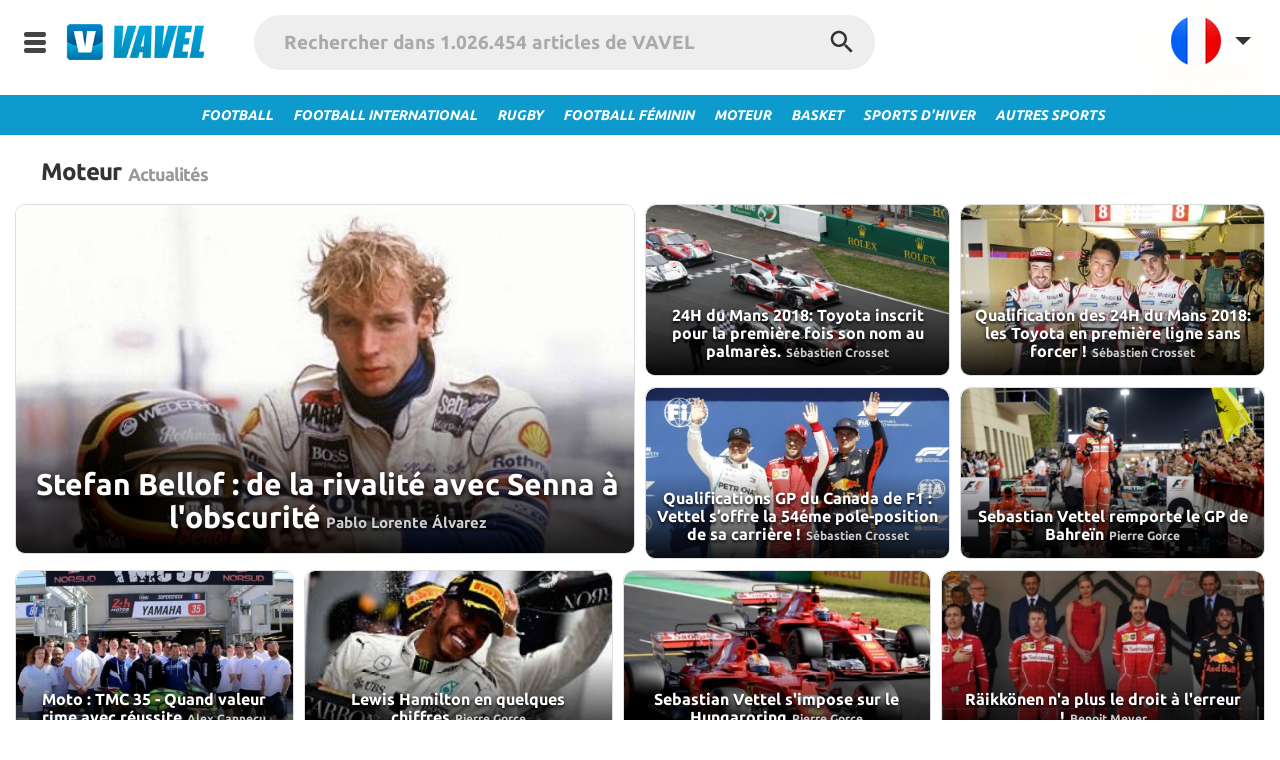

--- FILE ---
content_type: text/html; charset=UTF-8
request_url: https://vavel.fr/moteur/
body_size: 15530
content:
<!DOCTYPE html><html lang="fr" xml:lang="fr">
<head>
  <meta content="text/html;charset=utf-8" http-equiv="Content-Type" />
  <meta http-equiv="X-UA-Compatible" content="IE=edge" />
  <title >Moteur - Dernières Actualités | VAVEL France</title>
  <meta  property="og:url" content=""/><meta  property="og:type" content="website"/><meta  property="og:site_name" content="VAVEL"/><meta  property="fb:admins" content="510371807"/><meta  property="fb:app_id" content="169320175188"/><meta  name="alexaVerifyID" content="h2oWbBanS6-3pb0lcfbNd6I3Yxw"/><meta  name="msvalidate.01" content="0881C6083E8E659661CAE90814031D25"/><meta  name="google-play-app" content="app-id=vavel.com.app"/><meta  name="HandheldFriendly" content="true"/><meta  name="viewport" content="width=device-width, initial-scale=1.0"/><meta  name="apple-mobile-web-app-capable" content="yes"/><meta  name="apple-mobile-web-app-status-bar-style" content="black"/><meta  name="google-site-verification" content="f08U63uFumq-dqB16mUKbOZKAqOgRjrCnrOYTk3iSiA"/><meta  name="description" content="Actualités, photos et articles sur Moteur dans VAVEL France"/><meta  name="keywords" content="Moteur"/><meta  name="author" content="Moteur"/><meta  property="og:title" content="Moteur - Dernières Actualités | VAVEL France"/><meta  property="og:image" content="https://img.vavel.com/vavel-logo.png"/><meta  property="og:description" content="Actualités, photos et articles sur Moteur dans VAVEL France"/>
  <link  rel="preload" href="https://assets.vavel.com/fonts/k3k702ZOKiLJc3WVjuplzOgdm0LZdjqr5-oayXSOefg.woff2" as="font" type="font/woff2" crossOrigin="anonymous"/><link  rel="preload" href="https://assets.vavel.com/fonts/cJZKeOuBrn4kERxqtaUH3VtXRa8TVwTICgirnJhmVJw.woff2" as="font" type="font/woff2" crossOrigin="anonymous"/><link  rel="manifest" href="/manifest.json" crossOrigin="anonymous"/><link  rel="apple-touch-icon" sizes="180x180" href="https://img.vavel.com/b/apple-icon-180x180.png"/><link  rel="icon" type="image/png" sizes="192x192" href="https://img.vavel.com/b/android-icon-192x192.png"/><link  rel="icon" type="image/png" sizes="32x32" href="https://img.vavel.com/b/favicon-32x32.png"/><link  rel="icon" type="image/png" sizes="96x96" href="https://img.vavel.com/b/favicon-96x96.png"/><link  rel="icon" type="image/png" sizes="16x16" href="https://img.vavel.com/b/favicon-16x16.png"/><link  rel="canonical" href="https://vavel.fr/moteur/"/><link  rel="next" href="https://vavel.fr/moteur/page/2/"/>

  <link rel="icon" href="/favicon.ico?v=1">
  <link rel="stylesheet" href="/bundle/vavel-0af7742fd295978fddcc.css" media="all">
  <script async src="https://www.googletagmanager.com/gtag/js?id=G-HD72M16Q5S"></script>
  <script>
    window.dataLayer = window.dataLayer || [];
    function gtag(){dataLayer.push(arguments);}
    gtag('js', new Date());

    gtag('config', 'G-HD72M16Q5S');
  </script>
  <script  >(function(){/*
      Copyright The Closure Library Authors.
      SPDX-License-Identifier: Apache-2.0
     */
     'use strict';var g=function(a){var b=0;return function(){return b<a.length?{done:!1,value:a[b++]}:{done:!0}}},l=this||self,m=/^[w+/_-]+[=]{0,2}$/,p=null,q=function(){},r=function(a){var b=typeof a;if("object"==b)if(a){if(a instanceof Array)return"array";if(a instanceof Object)return b;var c=Object.prototype.toString.call(a);if("[object Window]"==c)return"object";if("[object Array]"==c||"number"==typeof a.length&&"undefined"!=typeof a.splice&&"undefined"!=typeof a.propertyIsEnumerable&&!a.propertyIsEnumerable("splice"))return"array";
     if("[object Function]"==c||"undefined"!=typeof a.call&&"undefined"!=typeof a.propertyIsEnumerable&&!a.propertyIsEnumerable("call"))return"function"}else return"null";else if("function"==b&&"undefined"==typeof a.call)return"object";return b},u=function(a,b){function c(){}c.prototype=b.prototype;a.prototype=new c;a.prototype.constructor=a};var v=function(a,b){Object.defineProperty(l,a,{configurable:!1,get:function(){return b},set:q})};var y=function(a,b){this.b=a===w&&b||"";this.a=x},x={},w={};var aa=function(a,b){a.src=b instanceof y&&b.constructor===y&&b.a===x?b.b:"type_error:TrustedResourceUrl";if(null===p)b:{b=l.document;if((b=b.querySelector&&b.querySelector("script[nonce]"))&&(b=b.nonce||b.getAttribute("nonce"))&&m.test(b)){p=b;break b}p=""}b=p;b&&a.setAttribute("nonce",b)};var z=function(){return Math.floor(2147483648*Math.random()).toString(36)+Math.abs(Math.floor(2147483648*Math.random())^+new Date).toString(36)};var A=function(a,b){b=String(b);"application/xhtml+xml"===a.contentType&&(b=b.toLowerCase());return a.createElement(b)},B=function(a){this.a=a||l.document||document};B.prototype.appendChild=function(a,b){a.appendChild(b)};var C=function(a,b,c,d,e,f){try{var k=a.a,h=A(a.a,"SCRIPT");h.async=!0;aa(h,b);k.head.appendChild(h);h.addEventListener("load",function(){e();d&&k.head.removeChild(h)});h.addEventListener("error",function(){0<c?C(a,b,c-1,d,e,f):(d&&k.head.removeChild(h),f())})}catch(n){f()}};var ba=l.atob("aHR0cHM6Ly93d3cuZ3N0YXRpYy5jb20vaW1hZ2VzL2ljb25zL21hdGVyaWFsL3N5c3RlbS8xeC93YXJuaW5nX2FtYmVyXzI0ZHAucG5n"),ca=l.atob("WW91IGFyZSBzZWVpbmcgdGhpcyBtZXNzYWdlIGJlY2F1c2UgYWQgb3Igc2NyaXB0IGJsb2NraW5nIHNvZnR3YXJlIGlzIGludGVyZmVyaW5nIHdpdGggdGhpcyBwYWdlLg=="),da=l.atob("RGlzYWJsZSBhbnkgYWQgb3Igc2NyaXB0IGJsb2NraW5nIHNvZnR3YXJlLCB0aGVuIHJlbG9hZCB0aGlzIHBhZ2Uu"),ea=function(a,b,c){this.b=a;this.f=new B(this.b);this.a=null;this.c=[];this.g=!1;this.i=b;this.h=c},F=function(a){if(a.b.body&&!a.g){var b=
     function(){D(a);l.setTimeout(function(){return E(a,3)},50)};C(a.f,a.i,2,!0,function(){l[a.h]||b()},b);a.g=!0}},D=function(a){for(var b=G(1,5),c=0;c<b;c++){var d=H(a);a.b.body.appendChild(d);a.c.push(d)}b=H(a);b.style.bottom="0";b.style.left="0";b.style.position="fixed";b.style.width=G(100,110).toString()+"%";b.style.zIndex=G(2147483544,2147483644).toString();b.style["background-color"]=I(249,259,242,252,219,229);b.style["box-shadow"]="0 0 12px #888";b.style.color=I(0,10,0,10,0,10);b.style.display=
     "flex";b.style["justify-content"]="center";b.style["font-family"]="Roboto, Arial";c=H(a);c.style.width=G(80,85).toString()+"%";c.style.maxWidth=G(750,775).toString()+"px";c.style.margin="24px";c.style.display="flex";c.style["align-items"]="flex-start";c.style["justify-content"]="center";d=A(a.f.a,"IMG");d.className=z();d.src=ba;d.style.height="24px";d.style.width="24px";d.style["padding-right"]="16px";var e=H(a),f=H(a);f.style["font-weight"]="bold";f.textContent=ca;var k=H(a);k.textContent=da;J(a,
     e,f);J(a,e,k);J(a,c,d);J(a,c,e);J(a,b,c);a.a=b;a.b.body.appendChild(a.a);b=G(1,5);for(c=0;c<b;c++)d=H(a),a.b.body.appendChild(d),a.c.push(d)},J=function(a,b,c){for(var d=G(1,5),e=0;e<d;e++){var f=H(a);b.appendChild(f)}b.appendChild(c);c=G(1,5);for(d=0;d<c;d++)e=H(a),b.appendChild(e)},G=function(a,b){return Math.floor(a+Math.random()*(b-a))},I=function(a,b,c,d,e,f){return"rgb("+G(Math.max(a,0),Math.min(b,255)).toString()+","+G(Math.max(c,0),Math.min(d,255)).toString()+","+G(Math.max(e,0),Math.min(f,
     255)).toString()+")"},H=function(a){a=A(a.f.a,"DIV");a.className=z();return a},E=function(a,b){0>=b||null!=a.a&&0!=a.a.offsetHeight&&0!=a.a.offsetWidth||(fa(a),D(a),l.setTimeout(function(){return E(a,b-1)},50))},fa=function(a){var b=a.c;var c="undefined"!=typeof Symbol&&Symbol.iterator&&b[Symbol.iterator];b=c?c.call(b):{next:g(b)};for(c=b.next();!c.done;c=b.next())(c=c.value)&&c.parentNode&&c.parentNode.removeChild(c);a.c=[];(b=a.a)&&b.parentNode&&b.parentNode.removeChild(b);a.a=null};var ia=function(a,b,c,d,e){var f=ha(c),k=function(n){n.appendChild(f);l.setTimeout(function(){f?(0!==f.offsetHeight&&0!==f.offsetWidth?b():a(),f.parentNode&&f.parentNode.removeChild(f)):a()},d)},h=function(n){document.body?k(document.body):0<n?l.setTimeout(function(){h(n-1)},e):b()};h(3)},ha=function(a){var b=document.createElement("div");b.className=a;b.style.width="1px";b.style.height="1px";b.style.position="absolute";b.style.left="-10000px";b.style.top="-10000px";b.style.zIndex="-10000";return b};var K={},L=null;var M=function(){},N="function"==typeof Uint8Array,O=function(a,b){a.b=null;b||(b=[]);a.j=void 0;a.f=-1;a.a=b;a:{if(b=a.a.length){--b;var c=a.a[b];if(!(null===c||"object"!=typeof c||Array.isArray(c)||N&&c instanceof Uint8Array)){a.g=b-a.f;a.c=c;break a}}a.g=Number.MAX_VALUE}a.i={}},P=[],Q=function(a,b){if(b<a.g){b+=a.f;var c=a.a[b];return c===P?a.a[b]=[]:c}if(a.c)return c=a.c[b],c===P?a.c[b]=[]:c},R=function(a,b,c){a.b||(a.b={});if(!a.b[c]){var d=Q(a,c);d&&(a.b[c]=new b(d))}return a.b[c]};
     M.prototype.h=N?function(){var a=Uint8Array.prototype.toJSON;Uint8Array.prototype.toJSON=function(){var b;void 0===b&&(b=0);if(!L){L={};for(var c="ABCDEFGHIJKLMNOPQRSTUVWXYZabcdefghijklmnopqrstuvwxyz0123456789".split(""),d=["+/=","+/","-_=","-_.","-_"],e=0;5>e;e++){var f=c.concat(d[e].split(""));K[e]=f;for(var k=0;k<f.length;k++){var h=f[k];void 0===L[h]&&(L[h]=k)}}}b=K[b];c=[];for(d=0;d<this.length;d+=3){var n=this[d],t=(e=d+1<this.length)?this[d+1]:0;h=(f=d+2<this.length)?this[d+2]:0;k=n>>2;n=(n&
     3)<<4|t>>4;t=(t&15)<<2|h>>6;h&=63;f||(h=64,e||(t=64));c.push(b[k],b[n],b[t]||"",b[h]||"")}return c.join("")};try{return JSON.stringify(this.a&&this.a,S)}finally{Uint8Array.prototype.toJSON=a}}:function(){return JSON.stringify(this.a&&this.a,S)};var S=function(a,b){return"number"!==typeof b||!isNaN(b)&&Infinity!==b&&-Infinity!==b?b:String(b)};M.prototype.toString=function(){return this.a.toString()};var T=function(a){O(this,a)};u(T,M);var U=function(a){O(this,a)};u(U,M);var ja=function(a,b){this.c=new B(a);var c=R(b,T,5);c=new y(w,Q(c,4)||"");this.b=new ea(a,c,Q(b,4));this.a=b},ka=function(a,b,c,d){b=new T(b?JSON.parse(b):null);b=new y(w,Q(b,4)||"");C(a.c,b,3,!1,c,function(){ia(function(){F(a.b);d(!1)},function(){d(!0)},Q(a.a,2),Q(a.a,3),Q(a.a,1))})};var la=function(a,b){V(a,"internal_api_load_with_sb",function(c,d,e){ka(b,c,d,e)});V(a,"internal_api_sb",function(){F(b.b)})},V=function(a,b,c){a=l.btoa(a+b);v(a,c)},W=function(a,b,c){for(var d=[],e=2;e<arguments.length;++e)d[e-2]=arguments[e];e=l.btoa(a+b);e=l[e];if("function"==r(e))e.apply(null,d);else throw Error("API not exported.");};var X=function(a){O(this,a)};u(X,M);var Y=function(a){this.h=window;this.a=a;this.b=Q(this.a,1);this.f=R(this.a,T,2);this.g=R(this.a,U,3);this.c=!1};Y.prototype.start=function(){ma();var a=new ja(this.h.document,this.g);la(this.b,a);na(this)};
     var ma=function(){var a=function(){if(!l.frames.googlefcPresent)if(document.body){var b=document.createElement("iframe");b.style.display="none";b.style.width="0px";b.style.height="0px";b.style.border="none";b.style.zIndex="-1000";b.style.left="-1000px";b.style.top="-1000px";b.name="googlefcPresent";document.body.appendChild(b)}else l.setTimeout(a,5)};a()},na=function(a){var b=Date.now();W(a.b,"internal_api_load_with_sb",a.f.h(),function(){var c;var d=a.b,e=l[l.btoa(d+"loader_js")];if(e){e=l.atob(e);
     e=parseInt(e,10);d=l.btoa(d+"loader_js").split(".");var f=l;d[0]in f||"undefined"==typeof f.execScript||f.execScript("var "+d[0]);for(;d.length&&(c=d.shift());)d.length?f[c]&&f[c]!==Object.prototype[c]?f=f[c]:f=f[c]={}:f[c]=null;c=Math.abs(b-e);c=1728E5>c?0:c}else c=-1;0!=c&&(W(a.b,"internal_api_sb"),Z(a,Q(a.a,6)))},function(c){Z(a,c?Q(a.a,4):Q(a.a,5))})},Z=function(a,b){a.c||(a.c=!0,a=new l.XMLHttpRequest,a.open("GET",b,!0),a.send())};(function(a,b){l[a]=function(c){for(var d=[],e=0;e<arguments.length;++e)d[e-0]=arguments[e];l[a]=q;b.apply(null,d)}})("__d3lUW8vwsKlB__",function(a){"function"==typeof window.atob&&(a=window.atob(a),a=new X(a?JSON.parse(a):null),(new Y(a)).start())});}).call(this);
     window.__d3lUW8vwsKlB__("[base64]");</script><script  type="application/ld+json">{"@context":"https://schema.org","@type":"BreadcrumbList","itemListElement":[{"@type":"ListItem","position":1,"name":"VAVEL","item":"https://www.vavel.com/"},{"@type":"ListItem","position":2,"name":"VAVEL France","item":"https://www.vavel.com/fr/"},{"@type":"ListItem","position":3,"name":"Moteur","item":"https://www.vavel.com/fr/moteur/"}]}</script><script  type="application/ld+json">{"@context":"http://schema.org","@type":"CollectionPage","mainEntityOfPage":"https://www.vavel.com/fr/moteur/","url":"https://www.vavel.com/fr/moteur/","inLanguage":"fr","name":"Moteur","mainEntity":{"@context":"http://schema.org","@type":"ItemList","itemListElement":[{"@context":"http://schema.org","@type":"ListItem","url":"https://www.vavel.com/moteur/2024/02/16/formule1/1172679-stefan-bellofde-la-rivalite-avec-senna-a-lobscurite.html","position":1},{"@context":"http://schema.org","@type":"ListItem","url":"https://www.vavel.com/moteur/2018/06/17/922860-24h-du-mans-2018-toyota-inscrit-pour-la-premiere-fois-son-nom-au-palmares.html","position":2},{"@context":"http://schema.org","@type":"ListItem","url":"https://www.vavel.com/moteur/2018/06/14/922146-qualification-des-24h-du-mans-2018-les-toyota-en-premiere-ligne-sans-forcer.html","position":3},{"@context":"http://schema.org","@type":"ListItem","url":"https://www.vavel.com/moteur/2018/06/09/formule1/920923-qualifications-gp-du-canada-de-f1-vettel-s’offre-la-54éme-pole-position-de-sa-carrière..html","position":4},{"@context":"http://schema.org","@type":"ListItem","url":"https://www.vavel.com/moteur/2018/04/08/formule1/901606-sebastian-vettel-remporte-le-gp-de-bahren.html","position":5},{"@context":"http://schema.org","@type":"ListItem","url":"https://www.vavel.com/moteur/2017/11/10/846698-moto-tmc-35-quand-valeur-rime-avec-reussite.html","position":6},{"@context":"http://schema.org","@type":"ListItem","url":"https://www.vavel.com/moteur/2017/10/30/formule1/842906-lewis-hamilton-en-quelques-chiffres.html","position":7},{"@context":"http://schema.org","@type":"ListItem","url":"https://www.vavel.com/moteur/2017/07/30/formule1/812400-sebastian-vettel-simpose-sur-le-hungaroring.html","position":8},{"@context":"http://schema.org","@type":"ListItem","url":"https://www.vavel.com/moteur/2017/07/10/formule1/806189-rikknen-na-plus-le-droit-lerreur.html","position":9},{"@context":"http://schema.org","@type":"ListItem","url":"https://www.vavel.com/moteur/2017/07/08/formule1/805563-autriche-la-ple-pour-bottas.html","position":10},{"@context":"http://schema.org","@type":"ListItem","url":"https://www.vavel.com/moteur/2017/06/25/formule1/801693-oui-daniel-ricciardo-a-dej-remporte-le-grand-prix-de-la-saison.html","position":11},{"@context":"http://schema.org","@type":"ListItem","url":"https://www.vavel.com/moteur/2016/11/28/formule1/726604-ce-quil-faut-retenir-de-la-saison-2016.html","position":12},{"@context":"http://schema.org","@type":"ListItem","url":"https://www.vavel.com/moteur/2016/11/27/formule1/726381-deuxime-abu-dhabi-nico-rosberg-est-pour-la-premire-fois-champion-du-monde.html","position":13},{"@context":"http://schema.org","@type":"ListItem","url":"https://www.vavel.com/moteur/2016/11/11/formule1/719604-esteban-ocon-dans-le-baquet-force-india-en-2017.html","position":14},{"@context":"http://schema.org","@type":"ListItem","url":"https://www.vavel.com/moteur/2016/06/06/655966-catalunya-que-justice-soit-faite.html","position":15},{"@context":"http://schema.org","@type":"ListItem","url":"https://www.vavel.com/moteur/2016/06/06/655965.html","position":16},{"@context":"http://schema.org","@type":"ListItem","url":"https://www.vavel.com/moteur/2016/06/06/655964-moto-3-navarro-enfin-recompense.html","position":17},{"@context":"http://schema.org","@type":"ListItem","url":"https://www.vavel.com/moteur/2016/05/23/650540-moto-2-la-fin-de-la-monotonie.html","position":18},{"@context":"http://schema.org","@type":"ListItem","url":"https://www.vavel.com/moteur/2016/05/23/650539-moto-3-suspense-intenable.html","position":19},{"@context":"http://schema.org","@type":"ListItem","url":"https://www.vavel.com/moteur/2016/05/23/650538-mugello-le-week-end-explosif-de-yamaha.html","position":20},{"@context":"http://schema.org","@type":"ListItem","url":"https://www.vavel.com/moteur/2016/05/09/644900.html","position":21},{"@context":"http://schema.org","@type":"ListItem","url":"https://www.vavel.com/moteur/2016/05/09/644898-moto-3-pas-premier-par-hasard.html","position":22},{"@context":"http://schema.org","@type":"ListItem","url":"https://www.vavel.com/moteur/2016/05/09/644897-moto-2-pas-de-francais-en-vue.html","position":23},{"@context":"http://schema.org","@type":"ListItem","url":"https://www.vavel.com/moteur/2016/04/25/638763-moto-3-quand-on-veut-on-peut.html","position":24},{"@context":"http://schema.org","@type":"ListItem","url":"https://www.vavel.com/moteur/2016/04/25/638762-moto-2-la-victoire-attendue.html","position":25},{"@context":"http://schema.org","@type":"ListItem","url":"https://www.vavel.com/moteur/2016/04/25/638761-jerez-la-fierte-de-yamaha-le-bonheur-des-fanas.html","position":26}],"numberOfItems":26},"publisher":{"@type":"NewsMediaOrganization","@id":"https://www.vavel.com/#publisher","name":"VAVEL.com","url":"https://www.vavel.com/","diversityPolicy":"https://www.vavel.com/en/2018/12/28/961435-what-is-vavel.html","ethicsPolicy":"https://www.vavel.com/en/2018/12/28/961435-what-is-vavel.html","foundingDate":"2009-06-28","sameAs":"https://en.wikipedia.org/wiki/Vavel","logo":{"@type":"ImageObject","url":"https://assets.vavel.com/img/logo-vavel-176.png","height":60,"width":311}},"copyrightHolder":{"@type":"NewsMediaOrganization","@id":"https://www.vavel.com/#publisher","name":"VAVEL.com","url":"https://www.vavel.com/","diversityPolicy":"https://www.vavel.com/en/2018/12/28/961435-what-is-vavel.html","ethicsPolicy":"https://www.vavel.com/en/2018/12/28/961435-what-is-vavel.html","foundingDate":"2009-06-28","sameAs":"https://en.wikipedia.org/wiki/Vavel","logo":{"@type":"ImageObject","url":"https://assets.vavel.com/img/logo-vavel-176.png","height":60,"width":311}},"sourceOrganization":{"@type":"NewsMediaOrganization","@id":"https://www.vavel.com/#publisher","name":"VAVEL.com","url":"https://www.vavel.com/","diversityPolicy":"https://www.vavel.com/en/2018/12/28/961435-what-is-vavel.html","ethicsPolicy":"https://www.vavel.com/en/2018/12/28/961435-what-is-vavel.html","foundingDate":"2009-06-28","sameAs":"https://en.wikipedia.org/wiki/Vavel","logo":{"@type":"ImageObject","url":"https://assets.vavel.com/img/logo-vavel-176.png","height":60,"width":311}},"copyrightYear":2020}</script>
  
  <script type="application/ld+json" id="state-data">{"system":{"lang":"fr","langHref":"/","showMore":"Montre plus"},"locale":{"name":"fr","weekdays":["dimanche","lundi","mardi","mercredi","jeudi","vendredi","samedi"],"weekdaysShort":["dim.","lun.","mar.","mer.","jeu.","ven.","sam."],"weekdaysMin":["di","lu","ma","me","je","ve","sa"],"months":["janvier","février","mars","avril","mai","juin","juillet","août","septembre","octobre","novembre","décembre"],"monthsShort":["janv","févr","mars","avril","mai","juin","juil","août","sept","oct","nov","déc"],"weekStart":1,"formats":{"LT":"HH:mm","LTS":"HH:mm:ss","L":"DD/MM/YYYY","LL":"D MMMM YYYY","LLL":"D MMMM YYYY HH:mm","LLLL":"dddd D MMMM YYYY HH:mm"},"relativeTime":{"future":"dans %s","past":"il y a %s","s":"quelques secondes","m":"une minute","mm":"%d minutes","h":"une heure","hh":"%d heures","d":"un jour","dd":"%d jours","M":"un mois","MM":"%d mois","y":"un an","yy":"%d ans"},"ordinal":4}}</script>
</head>
<body>
    <div id="content-root"><div class="app-wrapper"><div><div id="div-gpt-ad-1614955491295-0"></div><div id="sb-site" class="sb-site-container"><div id="container_main_page"><header><div id="menuholder_top"><div class="menu_vavel"><div class="menu-background"><input type="checkbox" class="openSidebarMenu" id="openSidebarMenu"/><label for="openSidebarMenu" class="sidebarIconToggle"><div class="diagonal part-1"></div><div class="horizontal"></div><div class="diagonal part-2"></div></label><div id="sidebarMenu"><nav><nav class="sidebar"><ul class="main_side"><li><li><a href="/football" title="Football" rel="follow">Football</a></li></li><li><li><a href="/international" title="Football International" rel="follow">Football International</a></li></li><li><li><a href="/rugby" title="Rugby" rel="follow">Rugby</a></li></li><li><li><a href="/football-feminin" title="Football Féminin" rel="follow">Football Féminin</a></li></li><li><li><a href="/moteur" title="Moteur" rel="follow">Moteur</a></li></li><li><li><a href="/basket" title="Basket" rel="follow">Basket</a></li></li><li><li><a href="/sports-hiver" title="Sports d&#x27;hiver" rel="follow">Sports d&#x27;hiver</a></li></li><li><li><a href="/autres-sports" title="Autres sports" rel="follow">Autres sports</a></li></li></ul></nav></nav></div><div class="logo-vavel-menu mgr10"><a href="/"><img src="https://assets.vavel.com/images/logo-vavel-17.png" alt="VAVEL logo" title="VAVEL logo"/></a></div><div class="searchbox mgr15"><form id="search-form" method="GET" action="/search?" autoComplete="off"><div class="search-box"><input type="search" class="search-input" name="query" value="" placeholder="Rechercher dans 1.026.454 articles de VAVEL"/></div><div class="search-results"><div class="search-group-result"></div></div><button type="submit" class="search-box-button"><svg fill="white" height="40" width="40" class="search-icon" viewBox="0 0 24 24"><path d="M15.5 14h-.79l-.28-.27C15.41 12.59 16 11.11 16 9.5 16 5.91 13.09 3 9.5 3S3 5.91 3 9.5 5.91 16 9.5 16c1.61 0 3.09-.59 4.23-1.57l.27.28v.79l5 4.99L20.49 19l-4.99-5zm-6 0C7.01 14 5 11.99 5 9.5S7.01 5 9.5 5 14 7.01 14 9.5 11.99 14 9.5 14z"></path><path d="M0 0h24v24H0z" fill="none"></path></svg><div class="spinner-fading-circle"><div class="sk-circle1 sk-circle"></div><div class="sk-circle2 sk-circle"></div><div class="sk-circle3 sk-circle"></div><div class="sk-circle4 sk-circle"></div><div class="sk-circle5 sk-circle"></div><div class="sk-circle6 sk-circle"></div><div class="sk-circle7 sk-circle"></div><div class="sk-circle8 sk-circle"></div><div class="sk-circle9 sk-circle"></div><div class="sk-circle10 sk-circle"></div><div class="sk-circle11 sk-circle"></div><div class="sk-circle12 sk-circle"></div></div></button></form></div><div class="sb-toggle-right"><div class="locale-bar-container"><div class="sec-center"><input type="checkbox" class="dropdown" id="dropdown" name="dropdown"/><label class="for-dropdown" for="dropdown"><img src="https://assets.vavel.com/images/flags/fr.png" alt="VAVEL France - Votre Journal Sportif International" data-tip="Select editions" id="dropdown" name="dropdown"/> <i class="uil uil-arrow-down"></i></label><div class="section-dropdown"><ul class="culture-list"><a href="https://vavel.fr/" title="VAVEL France" class="black3"><li class="culture-item"><span class="flag-fr flag fltl mgr10"></span><span class="text">VAVEL France</span></li></a><a href="https://www.vavel.com/en-us/" title="VAVEL USA" class="black3"><li class="culture-item"><span class="flag-usa flag fltl mgr10"></span><span class="text">USA</span></li></a><a href="https://www.vavel.com/en/" title="VAVEL UK" class="black3"><li class="culture-item"><span class="flag-uk flag fltl mgr10"></span><span class="text">UK</span></li></a><a href="https://www.vavel.com/es/" title="VAVEL Espagne" class="black3"><li class="culture-item"><span class="flag-es flag fltl mgr10"></span><span class="text">Espagne</span></li></a><a href="https://www.vavel.com/mx/" title="VAVEL México" class="black3"><li class="culture-item"><span class="flag-mx flag fltl mgr10"></span><span class="text">México</span></li></a><a href="https://www.vavel.com/ar/" title="VAVEL Argentina" class="black3"><li class="culture-item"><span class="flag-ar flag fltl mgr10"></span><span class="text">Argentina</span></li></a><a href="https://www.vavel.com/colombia/" title="VAVEL Colombia" class="black3"><li class="culture-item"><span class="flag-co flag fltl mgr10"></span><span class="text">Colombia</span></li></a><a href="https://vavel.it/" title="VAVEL Italia" class="black3"><li class="culture-item"><span class="flag-it flag fltl mgr10"></span><span class="text">Italia</span></li></a><a href="https://www.vavel.com/br/" title="VAVEL Brésil" class="black3"><li class="culture-item"><span class="flag-br flag fltl mgr10"></span><span class="text">Brésil</span></li></a><a href="https://vavel.fr/contact.html" title="Contact" class="black3"><li class="culture-item" style="border-top:1px solid #ddd"><span class=" flag fltl mgr10"></span><span class="text">Contact</span></li></a><a href="https://vavel.fr/terms-and-privacy.html" title="Conditions" class="black3"><li class="culture-item"><span class=" flag fltl mgr10"></span><span class="text">Conditions</span></li></a><a href="https://vavel.fr/staff.html" title="Qui sommes nous" class="black3"><li class="culture-item"><span class=" flag fltl mgr10"></span><span class="text">Qui sommes nous</span></li></a></ul></div></div></div></div></div></div></div><div id="top-bar-menu"><div class="menu-item menu-item-pad-left"><a href="/football" title="Football"><span>Football</span></a></div><div class="menu-item menu-item-pad-left"><a href="/international" title="Football International"><span>Football International</span></a></div><div class="menu-item menu-item-pad-left"><a href="/rugby" title="Rugby"><span>Rugby</span></a></div><div class="menu-item menu-item-pad-left"><a href="/football-feminin" title="Football Féminin"><span>Football Féminin</span></a></div><div class="menu-item menu-item-pad-left"><a href="/moteur" title="Moteur"><span>Moteur</span></a></div><div class="menu-item menu-item-pad-left"><a href="/basket" title="Basket"><span>Basket</span></a></div><div class="menu-item menu-item-pad-left"><a href="/sports-hiver" title="Sports d&#x27;hiver"><span>Sports d&#x27;hiver</span></a></div><div class="menu-item"><a href="/autres-sports" title="Autres sports"><span>Autres sports</span></a></div></div></header><div><div><div class="box-white-cat"><div class="submenu_liquid"><h1 class="category_title_bar"><a href="https://vavel.fr/moteur/"><span itemProp="title">Moteur</span></a></h1><span class="category_title_bar">Actualités</span></div></div></div><div class="articles-index-container"><div><div class="grid-articles__top"><div class="grid-articles grid-articles__top--left"><article class="grid-article shadow-card"><div class="grid-article__container"><img src="https://img.vavel.com/c700_373_1366-2000-1707942675873.jpg" loading="lazy" alt="Stefan Bellof : de la rivalité avec Senna à l&#x27;obscurité"/><a href="/moteur/2024/02/16/formule1/1172679-stefan-bellofde-la-rivalite-avec-senna-a-lobscurite.html" title="Stefan Bellof : de la rivalité avec Senna à l&#x27;obscurité" class="over-bg"></a><div class="grid-article--link"><div class="grid-article--title"><h2><a title="Stefan Bellof : de la rivalité avec Senna à l&#x27;obscurité" href="/moteur/2024/02/16/formule1/1172679-stefan-bellofde-la-rivalite-avec-senna-a-lobscurite.html">Stefan Bellof : de la rivalité avec Senna à l'obscurité</a></h2><span>Pablo Lorente Álvarez</span></div></div></div><p class="grid-article--desc">Le jeune Allemand Stefan Bellof semblait prêt à devenir la prochaine star à dominer la Formule 1, mais la flamme de la vie s'est éteinte le 1er septembre 1985....</p></article></div><div class="grid-articles grid-articles-right"><div class="grid-articles__top--right"><article class="grid-article shadow-card"><div class="grid-article__container"><img src="https://img.vavel.com/h200_photonews-10720704-003-7670426429.jpg" loading="lazy" alt="24H du Mans 2018: Toyota inscrit pour la première fois son nom au palmarès."/><a href="/moteur/2018/06/17/922860-24h-du-mans-2018-toyota-inscrit-pour-la-premiere-fois-son-nom-au-palmares.html" title="24H du Mans 2018: Toyota inscrit pour la première fois son nom au palmarès." class="over-bg"></a><div class="grid-article--link"><div class="grid-article--title"><h2><a title="24H du Mans 2018: Toyota inscrit pour la première fois son nom au palmarès." href="/moteur/2018/06/17/922860-24h-du-mans-2018-toyota-inscrit-pour-la-premiere-fois-son-nom-au-palmares.html">24H du Mans 2018: Toyota inscrit pour la première fois son nom au palmarès.</a></h2><span>Sébastien Crosset</span></div></div></div><p class="grid-article--desc">La vingtième tentative est enfin la bonne pour Toyota. Après une course millimétré, sans réel soucis de fiabilité, la Toyota n°8, pilotée par Fer...</p></article><article class="grid-article shadow-card"><div class="grid-article__container"><img src="https://img.vavel.com/h200_photonews-10720129-104-2271909425.jpg" loading="lazy" alt="Qualification des 24H du Mans 2018: les Toyota en première ligne sans forcer !"/><a href="/moteur/2018/06/14/922146-qualification-des-24h-du-mans-2018-les-toyota-en-premiere-ligne-sans-forcer.html" title="Qualification des 24H du Mans 2018: les Toyota en première ligne sans forcer !" class="over-bg"></a><div class="grid-article--link"><div class="grid-article--title"><h2><a title="Qualification des 24H du Mans 2018: les Toyota en première ligne sans forcer !" href="/moteur/2018/06/14/922146-qualification-des-24h-du-mans-2018-les-toyota-en-premiere-ligne-sans-forcer.html">Qualification des 24H du Mans 2018: les Toyota en première ligne sans forcer !</a></h2><span>Sébastien Crosset</span></div></div></div><p class="grid-article--desc">Au terme des 3 séances qualificative disputées sur les journées de mercredi et jeudi, c&#039;est la Toyota n°8 qui s&#039;élancera en pole ce sam...</p></article></div><div class="grid-articles__top--right"><article class="grid-article shadow-card"><div class="grid-article__container"><img src="https://img.vavel.com/h200_photonews-10719058-087-4407044476.jpg" loading="lazy" alt="Qualifications GP du Canada de F1 : Vettel s’offre la 54éme pole-position de sa carrière !"/><a href="/moteur/2018/06/09/formule1/920923-qualifications-gp-du-canada-de-f1-vettel-s’offre-la-54éme-pole-position-de-sa-carrière..html" title="Qualifications GP du Canada de F1 : Vettel s’offre la 54éme pole-position de sa carrière !" class="over-bg"></a><div class="grid-article--link"><div class="grid-article--title"><h2><a title="Qualifications GP du Canada de F1 : Vettel s’offre la 54éme pole-position de sa carrière !" href="/moteur/2018/06/09/formule1/920923-qualifications-gp-du-canada-de-f1-vettel-s’offre-la-54éme-pole-position-de-sa-carrière..html">Qualifications GP du Canada de F1 : Vettel s’offre la 54éme pole-position de sa carrière !</a></h2><span>Sébastien Crosset</span></div></div></div><p class="grid-article--desc">Le pilote Ferrari s’élancera en première ligne au côté de la Mercedes de Valtteri Bottas. Ils seront suivis de Max Verstappen et Lewis Hamilton. La 3ème ligne sera occupée p...</p></article><article class="grid-article shadow-card"><div class="grid-article__container"><img src="https://img.vavel.com/h200_vettel-8079778226.jpg" loading="lazy" alt="Sebastian Vettel remporte le GP de Bahreïn"/><a href="/moteur/2018/04/08/formule1/901606-sebastian-vettel-remporte-le-gp-de-bahren.html" title="Sebastian Vettel remporte le GP de Bahreïn" class="over-bg"></a><div class="grid-article--link"><div class="grid-article--title"><h2><a title="Sebastian Vettel remporte le GP de Bahreïn" href="/moteur/2018/04/08/formule1/901606-sebastian-vettel-remporte-le-gp-de-bahren.html">Sebastian Vettel remporte le GP de Bahreïn</a></h2><span>Pierre Gorce</span></div></div></div><p class="grid-article--desc">A Sakhir, Vettel empoche une deuxième victoire cette saison en devançant les Mercedes de Bottas et Hamilton....</p></article></div></div></div><div class="grid-articles grid-articles__normal"><article style="flex-basis:245px" class="grid-article shadow-card"><div class="grid-article__container"><img src="https://img.vavel.com/h200_tmc-35-4428974203.jpg" loading="lazy" alt="Moto : TMC 35 - Quand valeur rime avec réussite"/><a href="/moteur/2017/11/10/846698-moto-tmc-35-quand-valeur-rime-avec-reussite.html" title="Moto : TMC 35 - Quand valeur rime avec réussite" class="over-bg"></a><div class="grid-article--link"><div class="grid-article--title"><h2><a title="Moto : TMC 35 - Quand valeur rime avec réussite" href="/moteur/2017/11/10/846698-moto-tmc-35-quand-valeur-rime-avec-reussite.html">Moto : TMC 35 - Quand valeur rime avec réussite</a></h2><span>Alex Canneçu</span></div></div></div><p class="grid-article--desc">2013. Voilà maintenant cinq ans que TMC 35 est né. Le team - composé de 4 pilotes, environ 30 bénévoles et 40 partenaires - participe aux plus grandes compétitions nationales et internationa...</p></article><article style="flex-basis:275px" class="grid-article shadow-card"><div class="grid-article__container"><img src="https://img.vavel.com/h200_telechargement-296954088.jpg" loading="lazy" alt="Lewis Hamilton en quelques chiffres"/><a href="/moteur/2017/10/30/formule1/842906-lewis-hamilton-en-quelques-chiffres.html" title="Lewis Hamilton en quelques chiffres" class="over-bg"></a><div class="grid-article--link"><div class="grid-article--title"><h2><a title="Lewis Hamilton en quelques chiffres" href="/moteur/2017/10/30/formule1/842906-lewis-hamilton-en-quelques-chiffres.html">Lewis Hamilton en quelques chiffres</a></h2><span>Pierre Gorce</span></div></div></div><p class="grid-article--desc">4 fois champion du monde de Formule 1 depuis hier soir, le britannique a déjà marqué son sport. Retour en une poignée de chiffres sur sa carrière....</p></article><article style="flex-basis:275px" class="grid-article shadow-card"><div class="grid-article__container"><img src="https://img.vavel.com/h200_l-allemand-sebastian-vettel-g-et-le-finlandais-kimi-raikkonen-dr-lors-des-essais-avant-le-grand-prix-de-hongrie-a-budapest-le-29-juillet-2017-5923342-6508482424.jpg" loading="lazy" alt="Sebastian Vettel s&amp;#039;impose sur le Hungaroring"/><a href="/moteur/2017/07/30/formule1/812400-sebastian-vettel-simpose-sur-le-hungaroring.html" title="Sebastian Vettel s&amp;#039;impose sur le Hungaroring" class="over-bg"></a><div class="grid-article--link"><div class="grid-article--title"><h2><a title="Sebastian Vettel s&amp;#039;impose sur le Hungaroring" href="/moteur/2017/07/30/formule1/812400-sebastian-vettel-simpose-sur-le-hungaroring.html">Sebastian Vettel s&#039;impose sur le Hungaroring</a></h2><span>Pierre Gorce</span></div></div></div><p class="grid-article--desc">Une issue très incertaine avec un départ mouvementé dans ce Grand Prix mais l&#039;allemand a su garder la place qu&#039;il occupait lors de l&#039;extinction des feux....</p></article><article style="flex-basis:290px" class="grid-article shadow-card"><div class="grid-article__container"><img src="https://img.vavel.com/h200_raikkonen-9027257217.jpg" loading="lazy" alt="Räikkönen n&amp;#039;a plus le droit à l&amp;#039;erreur !"/><a href="/moteur/2017/07/10/formule1/806189-rikknen-na-plus-le-droit-lerreur.html" title="Räikkönen n&amp;#039;a plus le droit à l&amp;#039;erreur !" class="over-bg"></a><div class="grid-article--link"><div class="grid-article--title"><h2><a title="Räikkönen n&amp;#039;a plus le droit à l&amp;#039;erreur !" href="/moteur/2017/07/10/formule1/806189-rikknen-na-plus-le-droit-lerreur.html">Räikkönen n&#039;a plus le droit à l&#039;erreur !</a></h2><span>Benoit Meyer</span></div></div></div><p class="grid-article--desc">Räikkönen vit-il sa dernière saison chez Ferrari ?...</p></article><article style="flex-basis:245px" class="grid-article shadow-card"><div class="grid-article__container"><img src="https://img.vavel.com/h200_redbull-ring-9560945737.jpg" loading="lazy" alt="Autriche : La pôle pour Bottas"/><a href="/moteur/2017/07/08/formule1/805563-autriche-la-ple-pour-bottas.html" title="Autriche : La pôle pour Bottas" class="over-bg"></a><div class="grid-article--link"><div class="grid-article--title"><h2><a title="Autriche : La pôle pour Bottas" href="/moteur/2017/07/08/formule1/805563-autriche-la-ple-pour-bottas.html">Autriche : La pôle pour Bottas</a></h2><span>Benoit Meyer</span></div></div></div><p class="grid-article--desc">Malgré sa deuxième place, Vettel a pris l&#039;avantage sur Hamilton seulement huitième sur la grille de départ....</p></article><article style="flex-basis:245px" class="grid-article shadow-card"><div class="grid-article__container"><img src="https://img.vavel.com/h200_telechargement-789248831.jpg" loading="lazy" alt="Oui, Daniel Ricciardo a (déjà) remporté le Grand Prix de la saison"/><a href="/moteur/2017/06/25/formule1/801693-oui-daniel-ricciardo-a-dej-remporte-le-grand-prix-de-la-saison.html" title="Oui, Daniel Ricciardo a (déjà) remporté le Grand Prix de la saison" class="over-bg"></a><div class="grid-article--link"><div class="grid-article--title"><h2><a title="Oui, Daniel Ricciardo a (déjà) remporté le Grand Prix de la saison" href="/moteur/2017/06/25/formule1/801693-oui-daniel-ricciardo-a-dej-remporte-le-grand-prix-de-la-saison.html">Oui, Daniel Ricciardo a (déjà) remporté le Grand Prix de la saison</a></h2><span>Pierre Gorce</span></div></div></div><p class="grid-article--desc">3 Safety Car, un drapeau rouge, une pluie de débris sur Bakou et des surprises, le Grand Prix d&#039;Azerbaïdjan est vraisemblablement l&#039;un ...</p></article><article style="flex-basis:315px" class="grid-article shadow-card"><div class="grid-article__container"><img src="https://img.vavel.com/h200_untitled-1-151-8632658459.png" loading="lazy" alt="Ce qu&amp;#039;il faut retenir de la saison 2016"/><a href="/moteur/2016/11/28/formule1/726604-ce-quil-faut-retenir-de-la-saison-2016.html" title="Ce qu&amp;#039;il faut retenir de la saison 2016" class="over-bg"></a><div class="grid-article--link"><div class="grid-article--title"><h2><a title="Ce qu&amp;#039;il faut retenir de la saison 2016" href="/moteur/2016/11/28/formule1/726604-ce-quil-faut-retenir-de-la-saison-2016.html">Ce qu&#039;il faut retenir de la saison 2016</a></h2><span>Pierre Gorce</span></div></div></div><p class="grid-article--desc">Rosberg champion, Ricciardo et Verstappen, les départs de Massa et Button, 2016 aura été une belle année. Voici ce qu&#039;il faut en retenir....</p></article><article style="flex-basis:260px" class="grid-article shadow-card"><div class="grid-article__container"><img src="https://img.vavel.com/h200_5038925-6-f153-nico-rosberg-celebre-son-titre-de-champion-du-3256809934fba4ece80f83a427811ee8-1472814548.jpg" loading="lazy" alt="Deuxième à Abu Dhabi, Nico Rosberg est pour la première fois champion du monde"/><a href="/moteur/2016/11/27/formule1/726381-deuxime-abu-dhabi-nico-rosberg-est-pour-la-premire-fois-champion-du-monde.html" title="Deuxième à Abu Dhabi, Nico Rosberg est pour la première fois champion du monde" class="over-bg"></a><div class="grid-article--link"><div class="grid-article--title"><h2><a title="Deuxième à Abu Dhabi, Nico Rosberg est pour la première fois champion du monde" href="/moteur/2016/11/27/formule1/726381-deuxime-abu-dhabi-nico-rosberg-est-pour-la-premire-fois-champion-du-monde.html">Deuxième à Abu Dhabi, Nico Rosberg est pour la première fois champion du monde</a></h2><span>Pierre Gorce</span></div></div></div><p class="grid-article--desc">Il aura fallu attendre la fin du tout dernier tour de ce Grand Prix pour être sûr du résultat. Lewis Hamilton a remporté le GP mais ce n&#039;était pas assez pour dépasser son coéquipier au ...</p></article><article style="flex-basis:315px" class="grid-article shadow-card"><div class="grid-article__container"><img src="https://img.vavel.com/h200_1471599428717-2227621185.jpg" loading="lazy" alt="Esteban Ocon dans le baquet Force India en 2017"/><a href="/moteur/2016/11/11/formule1/719604-esteban-ocon-dans-le-baquet-force-india-en-2017.html" title="Esteban Ocon dans le baquet Force India en 2017" class="over-bg"></a><div class="grid-article--link"><div class="grid-article--title"><h2><a title="Esteban Ocon dans le baquet Force India en 2017" href="/moteur/2016/11/11/formule1/719604-esteban-ocon-dans-le-baquet-force-india-en-2017.html">Esteban Ocon dans le baquet Force India en 2017</a></h2><span>Pierre Gorce</span></div></div></div><p class="grid-article--desc">L&#039;écurie indienne l&#039;a annoncé hier avant le début du Grand Prix du Brésil, le français sera le coéquipier de Sergio Perez en 2017....</p></article><article style="flex-basis:330px" class="grid-article shadow-card"><div class="grid-article__container"><img src="https://img.vavel.com/h200_slack-for-ios-upload-gallery-full-top-lg-60654291.jpg" loading="lazy" alt="Catalunya : Que justice soit faite"/><a href="/moteur/2016/06/06/655966-catalunya-que-justice-soit-faite.html" title="Catalunya : Que justice soit faite" class="over-bg"></a><div class="grid-article--link"><div class="grid-article--title"><h2><a title="Catalunya : Que justice soit faite" href="/moteur/2016/06/06/655966-catalunya-que-justice-soit-faite.html">Catalunya : Que justice soit faite</a></h2><span>Marine Messens</span></div></div></div><p class="grid-article--desc">Cette saison, les pilotes ne sont pas décidés à gagner dans leur pays. Valentino Rossi rafle la victoire à Jerez, abandonne au Mugello et laisse Lorenzo l’empor...</p></article><article style="flex-basis:290px" class="grid-article shadow-card"><div class="grid-article__container"><img src="https://img.vavel.com/h200_gp-8062-gallery-full-top-lg-8214607709.jpg" loading="lazy" alt="Moto 2 : En signe d’hommage"/><a href="/moteur/2016/06/06/655965.html" title="Moto 2 : En signe d’hommage" class="over-bg"></a><div class="grid-article--link"><div class="grid-article--title"><h2><a title="Moto 2 : En signe d’hommage" href="/moteur/2016/06/06/655965.html">Moto 2 : En signe d’hommage</a></h2><span>Marine Messens</span></div></div></div><p class="grid-article--desc">Le cœur n’est pas à la fête dans la catégorie Moto 2, cette grande famille a perdu vendredi un des leurs, un ami, un concurrent, un coéquipier. Avec maturité et délicatesse les pilotes se so...</p></article><article style="flex-basis:290px" class="grid-article shadow-card"><div class="grid-article__container"><img src="https://img.vavel.com/h200_09-jorge-navarro-esp-gp-7786-2-gallery-full-top-lg-9593782369.jpg" loading="lazy" alt="Moto 3 : Navarro enfin récompensé"/><a href="/moteur/2016/06/06/655964-moto-3-navarro-enfin-recompense.html" title="Moto 3 : Navarro enfin récompensé" class="over-bg"></a><div class="grid-article--link"><div class="grid-article--title"><h2><a title="Moto 3 : Navarro enfin récompensé" href="/moteur/2016/06/06/655964-moto-3-navarro-enfin-recompense.html">Moto 3 : Navarro enfin récompensé</a></h2><span>Marine Messens</span></div></div></div><p class="grid-article--desc">Après plusieurs chutes, des secondes places et pourtant une régularité exemplaire, Jorge Navarro s’est imposé sur le circuit de Catalunya devant Binder. Le sacr...</p></article><article style="flex-basis:315px" class="grid-article shadow-card"><div class="grid-article__container"><img src="https://img.vavel.com/h200_gp-2436-gallery-full-top-lg-1081289127.jpg" loading="lazy" alt="Moto 2 : la fin de la monotonie"/><a href="/moteur/2016/05/23/650540-moto-2-la-fin-de-la-monotonie.html" title="Moto 2 : la fin de la monotonie" class="over-bg"></a><div class="grid-article--link"><div class="grid-article--title"><h2><a title="Moto 2 : la fin de la monotonie" href="/moteur/2016/05/23/650540-moto-2-la-fin-de-la-monotonie.html">Moto 2 : la fin de la monotonie</a></h2><span>Marine Messens</span></div></div></div><p class="grid-article--desc">Après la très grosse bagarre du Moto 3, place à la course sans queue ni tête du Moto 2. Ce week-end moto commence sérieusement à faire peur. En effet, une chute...</p></article><article style="flex-basis:245px" class="grid-article shadow-card"><div class="grid-article__container"><img src="https://img.vavel.com/h200_gp-0137-gallery-full-top-lg-5608281358.jpg" loading="lazy" alt="Moto 3 : Suspense intenable"/><a href="/moteur/2016/05/23/650539-moto-3-suspense-intenable.html" title="Moto 3 : Suspense intenable" class="over-bg"></a><div class="grid-article--link"><div class="grid-article--title"><h2><a title="Moto 3 : Suspense intenable" href="/moteur/2016/05/23/650539-moto-3-suspense-intenable.html">Moto 3 : Suspense intenable</a></h2><span>Marine Messens</span></div></div></div><p class="grid-article--desc">La catégorie la plus disputée de la compétition a donné un grand spectacle sur le circuit du Mugello. Du début à la fin bagarre infernale, et cha...</p></article><article style="flex-basis:315px" class="grid-article shadow-card"><div class="grid-article__container"><img src="https://img.vavel.com/h200_gp-9216-gallery-full-top-lg-8798925024.jpg" loading="lazy" alt="Mugello : Le week-end explosif de Yamaha"/><a href="/moteur/2016/05/23/650538-mugello-le-week-end-explosif-de-yamaha.html" title="Mugello : Le week-end explosif de Yamaha" class="over-bg"></a><div class="grid-article--link"><div class="grid-article--title"><h2><a title="Mugello : Le week-end explosif de Yamaha" href="/moteur/2016/05/23/650538-mugello-le-week-end-explosif-de-yamaha.html">Mugello : Le week-end explosif de Yamaha</a></h2><span>Marine Messens</span></div></div></div><p class="grid-article--desc">La couleur jaune, des « quarante-six » partout, des tribunes en folies, Marquez et Lorenzo placés sous haute surveillance. Nous sommes bien en Italie. Les fans de Valentino ...</p></article><article style="flex-basis:290px" class="grid-article shadow-card"><div class="grid-article__container"><img src="https://img.vavel.com/h200_gp-5948-gallery-full-top-lg-9607940493.jpg" loading="lazy" alt="Le Mans : Lorenzo s’impose devant la marée jaune"/><a href="/moteur/2016/05/09/644900.html" title="Le Mans : Lorenzo s’impose devant la marée jaune" class="over-bg"></a><div class="grid-article--link"><div class="grid-article--title"><h2><a title="Le Mans : Lorenzo s’impose devant la marée jaune" href="/moteur/2016/05/09/644900.html">Le Mans : Lorenzo s’impose devant la marée jaune</a></h2><span>Marine Messens</span></div></div></div><p class="grid-article--desc">Le Mans, circuit convivial, où le public, très accueillant, vénère plus que jamais Valentino Rossi. Les Espagnols peu appréciés, et surtout Lorenzo qui n’était ...</p></article><article style="flex-basis:245px" class="grid-article shadow-card"><div class="grid-article__container"><img src="https://img.vavel.com/h200_41-brad-binder-saf-gp-8247-gallery-full-top-lg-8754695109.jpg" loading="lazy" alt="Moto 3 : Pas premier par hasard"/><a href="/moteur/2016/05/09/644898-moto-3-pas-premier-par-hasard.html" title="Moto 3 : Pas premier par hasard" class="over-bg"></a><div class="grid-article--link"><div class="grid-article--title"><h2><a title="Moto 3 : Pas premier par hasard" href="/moteur/2016/05/09/644898-moto-3-pas-premier-par-hasard.html">Moto 3 : Pas premier par hasard</a></h2><span>Marine Messens</span></div></div></div><p class="grid-article--desc">A Jerez, le pilote sud-africain était parti du bout de grille et avait fait une remontée fulgurante sans trop de difficultés. Ici sur le circuit français, la bagarre était rude, c’était l’oc...</p></article><article style="flex-basis:275px" class="grid-article shadow-card"><div class="grid-article__container"><img src="https://img.vavel.com/h200_gp-8327-gallery-full-top-lg-3229083791.jpg" loading="lazy" alt="Moto 2 : pas de Français en vue"/><a href="/moteur/2016/05/09/644897-moto-2-pas-de-francais-en-vue.html" title="Moto 2 : pas de Français en vue" class="over-bg"></a><div class="grid-article--link"><div class="grid-article--title"><h2><a title="Moto 2 : pas de Français en vue" href="/moteur/2016/05/09/644897-moto-2-pas-de-francais-en-vue.html">Moto 2 : pas de Français en vue</a></h2><span>Marine Messens</span></div></div></div><p class="grid-article--desc">Course propre et sans encombre pour Alex Rins, c’est cet Espagnol qui prend les rênes sur le circuit du Mans. On espérait y voir un grand Johann Zarco, avec Marseillaise et salto en prime, r...</p></article><article style="flex-basis:330px" class="grid-article shadow-card"><div class="grid-article__container"><img src="https://img.vavel.com/h200_41-brad-binder-saf-gp-1994-gallery-full-top-lg-7844705083.jpg" loading="lazy" alt="Moto 3 : Quand on veut, on peut"/><a href="/moteur/2016/04/25/638763-moto-3-quand-on-veut-on-peut.html" title="Moto 3 : Quand on veut, on peut" class="over-bg"></a><div class="grid-article--link"><div class="grid-article--title"><h2><a title="Moto 3 : Quand on veut, on peut" href="/moteur/2016/04/25/638763-moto-3-quand-on-veut-on-peut.html">Moto 3 : Quand on veut, on peut</a></h2><span>Marine Messens</span></div></div></div><p class="grid-article--desc">En Moto 3, coup de théâtre et changement de leader, les pilotes ne sont à l’abri de rien. Pas même d’une sanction ou encore d’un retour en flèche du dernier sur...</p></article><article style="flex-basis:275px" class="grid-article shadow-card"><div class="grid-article__container"><img src="https://img.vavel.com/h200_22-sam-lowes-eng-gp-8606-gallery-full-top-lg-7566795381.jpg" loading="lazy" alt="Moto 2 : La victoire attendue"/><a href="/moteur/2016/04/25/638762-moto-2-la-victoire-attendue.html" title="Moto 2 : La victoire attendue" class="over-bg"></a><div class="grid-article--link"><div class="grid-article--title"><h2><a title="Moto 2 : La victoire attendue" href="/moteur/2016/04/25/638762-moto-2-la-victoire-attendue.html">Moto 2 : La victoire attendue</a></h2><span>Marine Messens</span></div></div></div><p class="grid-article--desc">Course sans trop de rebondissement mais on attendait Lowes depuis le début de la saison. On le dit favori depuis un an, enfin, c’est chose faite, il prouve qu’il peut enfin sortir son épingl...</p></article><article style="flex-basis:275px" class="grid-article shadow-card"><div class="grid-article__container"><img src="https://img.vavel.com/h200_46-valentino-rossi-ita-lg56999-gallery-full-top-lg-3819261002.jpg" loading="lazy" alt="Jerez : La fierté de Yamaha, le bonheur des Fanas"/><a href="/moteur/2016/04/25/638761-jerez-la-fierte-de-yamaha-le-bonheur-des-fanas.html" title="Jerez : La fierté de Yamaha, le bonheur des Fanas" class="over-bg"></a><div class="grid-article--link"><div class="grid-article--title"><h2><a title="Jerez : La fierté de Yamaha, le bonheur des Fanas" href="/moteur/2016/04/25/638761-jerez-la-fierte-de-yamaha-le-bonheur-des-fanas.html">Jerez : La fierté de Yamaha, le bonheur des Fanas</a></h2><span>Marine Messens</span></div></div></div><p class="grid-article--desc">Marquez ou Lorenzo, Lorenzo ou Marquez ? On l’a bien compris, la course se déroule en Espagne, et un Espagnol va peut-être enfin monter sur la première marche du podium. Circuit favorable à ...</p></article></div></div><div class="article-pagination"><a href="https://vavel.fr/moteur/page/2/">Page suivante &gt;</a></div></div><nav class="cd-breadcrumb-bar"><ul class="cd-breadcrumb "><li><a href="https://www.vavel.com/">VAVEL</a></li><li><a href="https://www.vavel.com/fr/">VAVEL France</a></li><li><a href="https://www.vavel.com/fr/moteur/">Moteur</a></li></ul></nav></div></div></div></div><footer class="footer-vavel"><div class="site-footer-wrapper"><div class="about"><a class="brand" href="/">VAVEL </a><span class="blurb">est une multiplateforme sportive internationale qui fonctionne avec sa propre technologie. VAVEL est le média à consulter pour sa vaste couverture du sport à travers le monde.</span></div><div class="flex-column"><ul class="nav-menu"><li><a href="/contact.html">Contactez-nous</a></li><li><a href="/staff.html">Staff</a></li><li><a href="/terms-and-privacy.html">Privacy</a></li></ul><div class="social-links"><a href="https://facebook.com/VAVELFrance" rel="nofollow" target="_blank"><svg fill="#000000" height="24" width="28" viewBox="0 0 408.788 408.788" style="enable-background:new 0 0 408.788 408.788"><path style="fill:#475993" d="M353.701,0H55.087C24.665,0,0.002,24.662,0.002,55.085v298.616c0,30.423,24.662,55.085,55.085,55.085 h147.275l0.251-146.078h-37.951c-4.932,0-8.935-3.988-8.954-8.92l-0.182-47.087c-0.019-4.959,3.996-8.989,8.955-8.989h37.882 v-45.498c0-52.8,32.247-81.55,79.348-81.55h38.65c4.945,0,8.955,4.009,8.955,8.955v39.704c0,4.944-4.007,8.952-8.95,8.955 l-23.719,0.011c-25.615,0-30.575,12.172-30.575,30.035v39.389h56.285c5.363,0,9.524,4.683,8.892,10.009l-5.581,47.087 c-0.534,4.506-4.355,7.901-8.892,7.901h-50.453l-0.251,146.078h87.631c30.422,0,55.084-24.662,55.084-55.084V55.085 C408.786,24.662,384.124,0,353.701,0z"></path></svg></a><a href="https://facebook.com/VAVEL_Frace" rel="nofollow" target="_blank"><svg fill="#000000" height="24" width="28" viewBox="0 0 512 512" style="enable-background:new 0 0 512 512"><circle style="fill:#65A2D9" cx="256" cy="256" r="256"></circle><path style="fill:#3A7CA5" d="M393.014,139.326c-26.703,23.169-53.253,43.475-74.954,71.852 c-53.381,64.372-118.613,155.7-207.386,142.086l158.61,158.396c134.456-6.873,241.497-117.493,242.686-253.376L393.014,139.326z"></path><path style="fill:#FFFFFF" d="M397.872,162.471c-6.513,2.889-13.271,5.167-20.208,6.815c7.644-7.261,13.39-16.346,16.631-26.484 c0.926-2.893-2.219-5.398-4.832-3.848c-9.65,5.725-20.044,10.016-30.894,12.762c-0.628,0.16-1.276,0.24-1.929,0.24 c-1.979,0-3.896-0.733-5.411-2.065c-11.542-10.174-26.39-15.777-41.805-15.777c-6.672,0-13.405,1.04-20.016,3.091 c-20.487,6.353-36.295,23.254-41.257,44.103c-1.86,7.818-2.362,15.648-1.496,23.264c0.097,0.876-0.314,1.486-0.569,1.772 c-0.45,0.502-1.084,0.791-1.745,0.791c-0.072,0-0.15-0.003-0.224-0.01c-44.846-4.168-85.287-25.772-113.869-60.837 c-1.455-1.789-4.253-1.569-5.415,0.422c-5.596,9.606-8.554,20.589-8.554,31.766c0,17.127,6.884,33.27,18.837,45.039 c-5.027-1.193-9.893-3.07-14.414-5.582c-2.188-1.214-4.877,0.35-4.908,2.851c-0.31,25.445,14.588,48.087,36.905,58.282 c-0.45,0.01-0.9,0.014-1.35,0.014c-3.537,0-7.121-0.338-10.645-1.015c-2.463-0.467-4.532,1.867-3.768,4.253 c7.246,22.618,26.717,39.288,50.021,43.07c-19.339,12.983-41.863,19.83-65.302,19.83l-7.306-0.003c-2.255,0-4.16,1.469-4.73,3.65 c-0.565,2.145,0.474,4.413,2.396,5.53c26.412,15.372,56.541,23.495,87.138,23.495c26.784,0,51.838-5.313,74.466-15.798 c20.745-9.609,39.076-23.345,54.486-40.827c14.357-16.286,25.581-35.085,33.365-55.879c7.418-19.816,11.34-40.967,11.34-61.154 v-0.964c0-3.241,1.465-6.291,4.024-8.37c9.706-7.882,18.16-17.158,25.122-27.572C403.796,164.578,400.896,161.13,397.872,162.471 L397.872,162.471z"></path><path style="fill:#D1D1D1" d="M397.872,162.471c-6.515,2.889-13.271,5.167-20.208,6.815c7.644-7.261,13.39-16.346,16.632-26.484 c0.926-2.893-2.219-5.398-4.832-3.848c-9.65,5.725-20.044,10.016-30.894,12.762c-0.628,0.16-1.276,0.24-1.929,0.24 c-1.979,0-3.896-0.733-5.411-2.065c-11.542-10.174-26.39-15.777-41.805-15.777c-6.671,0-13.405,1.04-20.016,3.091 c-14.322,4.441-26.343,14.048-33.985,26.546v205.477c6.222-2.029,12.293-4.403,18.198-7.139 c20.745-9.609,39.076-23.345,54.486-40.827c14.357-16.287,25.581-35.085,33.365-55.879c7.418-19.816,11.34-40.967,11.34-61.154 v-0.964c0-3.241,1.465-6.291,4.024-8.37c9.706-7.882,18.16-17.158,25.122-27.572C403.796,164.578,400.896,161.13,397.872,162.471z"></path></svg></a></div></div></div><div class="copyright">©2025 VAVEL. Tous droits réservés.</div><div class="legal-info">VAVEL est l&#x27;une des marques déposées internationales d&#x27;Etemenanky Technology SL et ne peut être utilisée par des tiers sans autorisation expresse.</div></footer></div></div>
    <link rel="stylesheet" href="https://assets.vavel.com/css/cultures/france.css" media="all"/>
    <script type="text/javascript" src="/bundle/vvl.js"></script>
    
<script defer src="https://static.cloudflareinsights.com/beacon.min.js/vcd15cbe7772f49c399c6a5babf22c1241717689176015" integrity="sha512-ZpsOmlRQV6y907TI0dKBHq9Md29nnaEIPlkf84rnaERnq6zvWvPUqr2ft8M1aS28oN72PdrCzSjY4U6VaAw1EQ==" data-cf-beacon='{"version":"2024.11.0","token":"15be0eaeeeab4631b2723958389114cb","r":1,"server_timing":{"name":{"cfCacheStatus":true,"cfEdge":true,"cfExtPri":true,"cfL4":true,"cfOrigin":true,"cfSpeedBrain":true},"location_startswith":null}}' crossorigin="anonymous"></script>
</body>
</html>

--- FILE ---
content_type: text/css
request_url: https://assets.vavel.com/css/cultures/france.css
body_size: 597
content:
.menu_219 a,.menu_220 a,.menu_222 a,.menu_223 a,.menu_224 a,.menu_277 a,.menu_295 a,.menu_300 a,.menu_306 a,.menu_420 a,.submenu_1 a,a.submenu_holder,a.submenu_holder:hover{cursor:pointer}.menu_219 a{width:65px;background-position:-15px 0}.menu_220 a{width:75px;background-position:-102px 0}.menu_223 a{width:65px;background-position:-192px 0}.menu_306 a{width:90px;background-position:-284px 0}.menu_222 a{width:85px;background-position:-372px 0}.menu_295 a{width:75px;background-position:-563px 0}.menu_225 a{width:100px;background-position:-644px 0;cursor:pointer}.menu_300 a{width:80px;background-position:-838px 0}.menu_277 a{width:90px;background-position:-1010px 0}.menu_224 a{width:80px;background-position:-470px 0}.menu_420 a{width:75px;background-position:-289px 0}.menu_219 a:hover{background-position:-15px -70px}.menu_220 a:hover{background-position:-102px -70px}.menu_223 a:hover{background-position:-192px -70px}.menu_306 a:hover{background-position:-284px -70px}.menu_222 a:hover{background-position:-372px -70px}.menu_295 a:hover{background-position:-563px -70px}.menu_225 a:hover{background-position:-644px -70px}.menu_300 a:hover{background-position:-838px -70px}.menu_277 a:hover{background-position:-1010px -70px}.menu_224 a:hover{background-position:-470px -70px}.menu_420 a:hover{background-position:-289px -70px}.menu_219 a.active{background-position:-15px -70px}.menu_220 a.active{background-position:-102px -70px}.menu_223 a.active{background-position:-192px -70px}.menu_306 a.active{background-position:-284px -70px}.menu_222 a.active{background-position:-372px -70px}.menu_295 a.active{background-position:-563px -70px}.menu_225 a.active{background-position:-644px -70px}.menu_300 a.active{background-position:-838px -70px}.menu_277 a.active{background-position:-1010px -70px}.menu_224 a.active{background-position:-470px -70px}.menu_420 a.active{background-position:-289px -70px}a.submenu_holder{background:url(https://assets.vavel.com/images/submenu_fr.png) no-repeat;display:block;text-indent:0;float:left;height:20px;color:#333;text-align:center;padding-top:52px;overflow:hidden;font-family:'Ubuntu Condensed',Arial,sans-serif;font-size:12px;text-transform:uppercase;font-weight:400}.submenu_1 a{width:50px;background-position:4px 0}.submenu_2 a{width:40px;background-position:-47px 0;cursor:pointer}.submenu_3 a,.submenu_4 a{width:50px;cursor:pointer}.submenu_3 a{background-position:-88px 0}.submenu_4 a{background-position:-133px 0}.submenu_5 a{width:45px;background-position:-185px 0;cursor:pointer}.submenu_6 a{width:50px;background-position:-227px 0;cursor:pointer}.submenu_7 a{width:45px;background-position:-279px 0;cursor:pointer}.submenu_8 a,.submenu_9 a{width:50px;cursor:pointer}.submenu_8 a{background-position:-323px 0}.submenu_9 a{background-position:-372px 0}.submenu_10 a{width:45px;background-position:-424px 0;cursor:pointer}.submenu_11 a{width:45px;background-position:-472px 0;cursor:pointer}.submenu_12 a{width:45px;background-position:-518px 0;cursor:pointer}.submenu_13 a{width:45px;background-position:-566px 0;cursor:pointer}.submenu_14 a,.submenu_15 a,.submenu_16 a,.submenu_17 a,.submenu_18 a,.submenu_19 a,.submenu_20 a{width:50px;cursor:pointer}.submenu_14 a{background-position:-612px 0}.submenu_15 a{background-position:-660px 0}.submenu_16 a{background-position:-710px 0}.submenu_17 a{background-position:-762px 0}.submenu_18 a{background-position:-818px 0}.submenu_19 a{background-position:-863px 0}.submenu_20 a{background-position:-912px 0}.submenu_1 a:hover{background-position:4px -115px;cursor:pointer}.submenu_2 a:hover{background-position:-47px -115px;cursor:pointer}.submenu_3 a:hover{background-position:-88px -115px;cursor:pointer}.submenu_4 a:hover{background-position:-133px -115px;cursor:pointer}.submenu_5 a:hover{background-position:-185px -115px;cursor:pointer}.submenu_6 a:hover{background-position:-227px -115px;cursor:pointer}.submenu_7 a:hover{background-position:-279px -115px;cursor:pointer}.submenu_8 a:hover{background-position:-323px -115px;cursor:pointer}.submenu_9 a:hover{background-position:-372px -115px;cursor:pointer}.submenu_10 a:hover{background-position:-424px -115px;cursor:pointer}.submenu_11 a:hover{background-position:-472px -115px;cursor:pointer}.submenu_12 a:hover{background-position:-518px -115px;cursor:pointer}.submenu_13 a:hover{background-position:-566px -115px;cursor:pointer}.submenu_14 a:hover{background-position:-612px -115px;cursor:pointer}.submenu_15 a:hover{background-position:-660px -115px;cursor:pointer}.submenu_16 a:hover{background-position:-710px -115px;cursor:pointer}.submenu_17 a:hover{background-position:-762px -115px;cursor:pointer}.submenu_18 a:hover{background-position:-818px -115px;cursor:pointer}.submenu_19 a:hover{background-position:-863px -115px;cursor:pointer}.submenu_20 a:hover{background-position:-912px -115px;cursor:pointer}.submenu_vavel{height:77px;padding-top:10px;background-color:#EEE;background-image:url(https://assets.vavel.com/images/bg_submenu_80.png)}
/*# sourceMappingURL=france.css.map */
